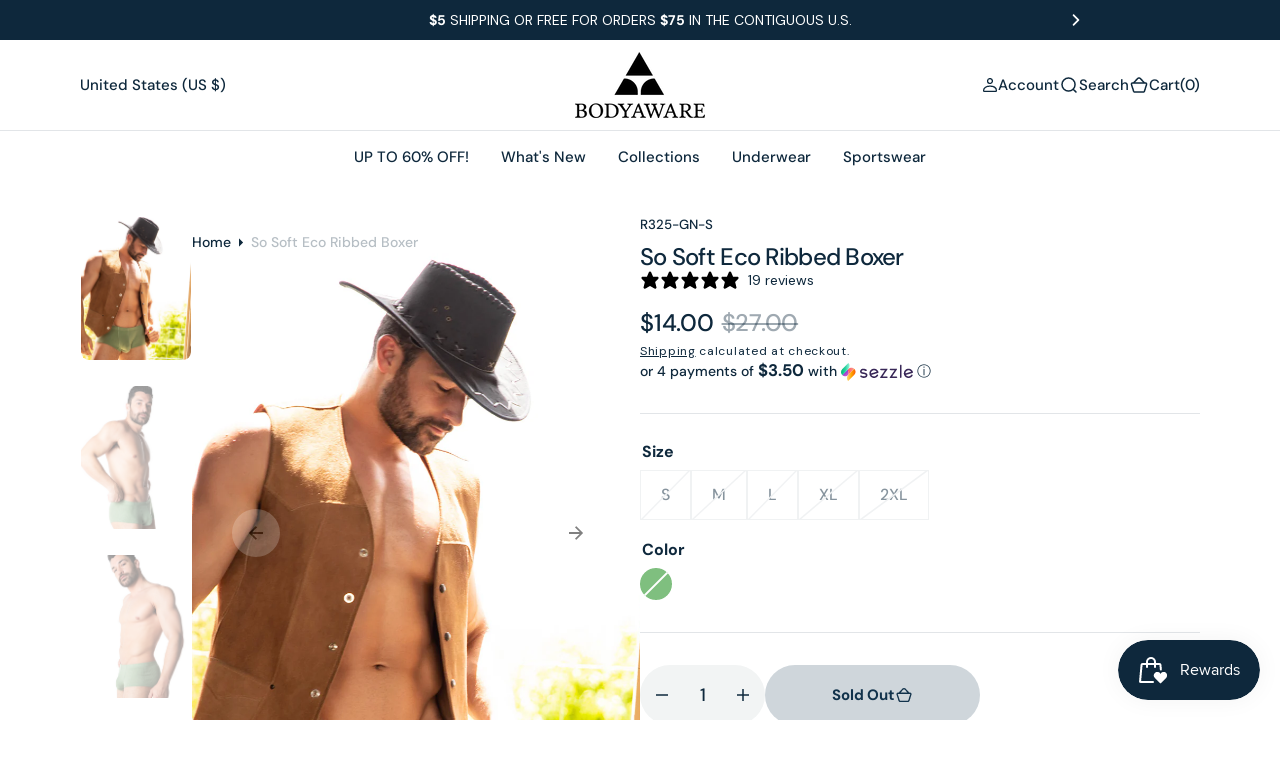

--- FILE ---
content_type: text/css
request_url: https://bodyaware.com/cdn/shop/t/53/assets/component-card-horizontal.css?v=169027761049064422471725547230
body_size: 6
content:
.card-horizontal-wrapper{cursor:default;display:flex;flex-direction:row;align-items:center;text-decoration:none;overflow:hidden;background-color:rgb(var(--color-background))}.card-horizontal-wrapper .product-form__controls-group label{display:none}.card-horizontal-wrapper .price{margin-bottom:0;font-weight:500}.card-horizontal-wrapper .price--on-sale .price-item--regular,.card-horizontal-wrapper .price__regular{color:rgba(var(--color-foreground),.4);text-decoration-color:rgba(var(--color-foreground),.4)}.card-horizontal-wrapper:hover .card-horizontal__link{opacity:1;transform:translate(-50%) translateY(0)}.card-horizontal-wrapper .media:after{content:"";display:block;padding-bottom:130%}.card-horizontal__image{position:relative;max-width:12rem;flex:1 0 12rem;border-radius:.3rem;overflow:hidden;align-self:normal}@media screen and (min-width: 576px){.card-horizontal__image{max-width:14rem;width:100%;flex:1 0 14rem}}.card-horizontal__information{box-sizing:border-box;display:flex;flex-direction:column;padding:.8rem 1.6rem;height:100%;width:100%}@media (min-width: 990px){.card-horizontal__information{padding:1.6rem}}@media (min-width: 1360px){.card-horizontal__information{padding:3.2rem}}.card-horizontal__information .subtitle{color:rgb(var(--color-base-text))}.card-horizontal__title{position:relative;display:block;margin:0;z-index:2;pointer-events:all}.card-horizontal__title a{font-family:var(--font-heading-card-family);font-size:1.8rem;font-style:var(--font-heading-card-style);font-weight:var(--font-heading-card-weight);line-height:var(--font-body-line-height);word-break:break-word;font-weight:600;transition:all var(--duration-default) linear}.card-horizontal__title a:hover{opacity:.7}.card-horizontal__title:hover svg{opacity:1}.card-horizontal__link{cursor:pointer;position:absolute;left:50%;bottom:1rem;margin:0;padding:.5rem 1rem;width:auto;height:auto;min-width:6.4rem;min-height:unset;background:none;font-size:1rem;line-height:1.2;text-transform:capitalize;text-decoration:none;color:rgba(var(--color-base-text),1);background-color:rgb(var(--color-background));border:none;border-radius:3rem;box-shadow:none;transform:translate(-50%) translateY(100%);opacity:0;z-index:3;pointer-events:all;text-align:center;transition:transform var(--duration-short)}.card-horizontal__link.loading span{opacity:0}.card-horizontal__link .loading-overlay__spinner{width:1.6rem;height:1.6rem}.card-horizontal__link span{transition:opacity var(--duration-short)}.card-horizontal__link:after{content:"";position:absolute;top:0;left:0;right:0;bottom:0;background-color:rgb(var(--color-background));border-radius:3rem;z-index:-1;transition:transform var(--duration-default) ease}.card-horizontal__link:hover:after{transform:scale(1.1)}.card-horizontal__description{margin-top:1rem;font-family:var(--font-text-card-family);font-style:var(--font-text-card-style);font-weight:var(--font-text-card-weight);font-size:calc(var(--font-text-card-scale) * 1.5rem);line-height:var(--font-body-line-height)}
/*# sourceMappingURL=/cdn/shop/t/53/assets/component-card-horizontal.css.map?v=169027761049064422471725547230 */


--- FILE ---
content_type: text/javascript
request_url: https://bodyaware.com/cdn/shop/t/53/assets/announcement.js?v=23557179256096044851725547230
body_size: -451
content:
(function(){const announcementSlider=()=>{$(".announcement-bar__slide").each(function(){if($(this).hasClass("slider_started"))return"";$(".announcement-bar")&&$(this).addClass("slider_started");const announcementId=$(this).data("announcement-id"),announcementSwiper=new Swiper(`.announcement-js-${announcementId}`,{loop:!1,navigation:{nextEl:`#shopify-section-${announcementId} .announcement-btn-next`,prevEl:`#shopify-section-${announcementId} .announcement-btn-prev`}})})};announcementSlider(),document.addEventListener("shopify:section:load",function(){announcementSlider()})})();
//# sourceMappingURL=/cdn/shop/t/53/assets/announcement.js.map?v=23557179256096044851725547230


--- FILE ---
content_type: text/javascript
request_url: https://bodyaware.com/cdn/shop/t/53/assets/about.js?v=65199722839645758701725547230
body_size: -626
content:
(function(){const initProductAccordion=()=>{$(".product-about__accordion-title").click(function(){$(this).hasClass("active")?($(this).removeClass("active"),$(this).siblings(".product-about__accordion-content").stop().slideUp(300)):($(".product-about__accordion-title.active").removeClass("active"),$(this).addClass("active"),$(".product-about__accordion-content").stop().slideUp(300),$(this).siblings(".product-about__accordion-content").eq($(this).index()).stop().slideDown(300))})};document.addEventListener("shopify:section:load",function(){initProductAccordion()}),initProductAccordion()})();
//# sourceMappingURL=/cdn/shop/t/53/assets/about.js.map?v=65199722839645758701725547230
